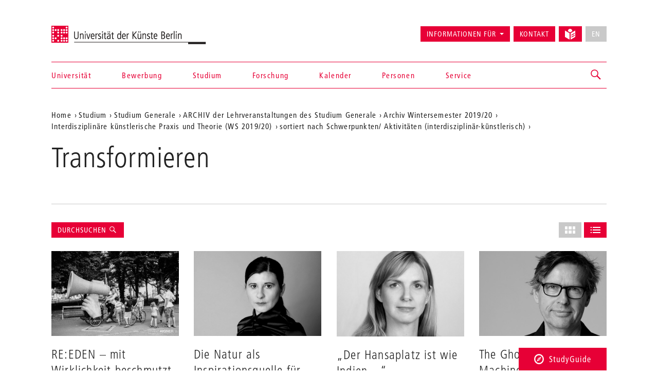

--- FILE ---
content_type: text/html; charset=utf-8
request_url: https://www.udk-berlin.de/studium/studium-generale/archiv-der-lehrveranstaltungen-des-studium-generale/archiv-wintersemester-201920/interdisziplinaere-kuenstlerische-praxis-und-theorie-ws-201920/sortiert-nach-schwerpunkten-aktivitaeten-interdisziplinaer-kuenstlerisch/transformieren/
body_size: 6437
content:
<!DOCTYPE html>
<html class="no-js" lang="de">
<head>

<meta charset="utf-8">
<!-- 
	Created by: ressourcenmangel GmbH, http://www.ressourcenmangel.de, Tel.: 030 61002450

	This website is powered by TYPO3 - inspiring people to share!
	TYPO3 is a free open source Content Management Framework initially created by Kasper Skaarhoj and licensed under GNU/GPL.
	TYPO3 is copyright 1998-2026 of Kasper Skaarhoj. Extensions are copyright of their respective owners.
	Information and contribution at https://typo3.org/
-->




<meta name="generator" content="TYPO3 CMS" />
<meta name="viewport" content="width=device-width, initial-scale=1.0" />
<meta name="twitter:card" content="summary" />






<script src="/typo3temp/assets/js/5508b6c4f0.js?1644250454"></script>


<title>Transformieren – Universität der Künste Berlin</title>
<link rel="dns-prefetch" href="//fast.fonts.net" />
<link rel="dns-prefetch" href="//www.udk-berlin.de/assets" />
<link rel="preload" href="//www.udk-berlin.de/assets/1.4.0/www.udk-berlin.de/fonts/1572283/98ade8b2-89f0-43a5-87d1-a005ec31711b.woff" as="font" />
<link rel="preload" href="//www.udk-berlin.de/assets/1.4.0/www.udk-berlin.de/fonts/1572291/f613167f-bea4-4da9-886e-453d157dff7d.woff" as="font" />
<link rel="preload" href="//www.udk-berlin.de/assets/1.4.0/www.udk-berlin.de/fonts/1572299/0c84ca39-6f05-4db7-91c7-9fb771a47622.woff" as="font" />
<script src="//www.udk-berlin.de/assets/1.4.0/www.udk-berlin.de/javascripts/main-head.js" async="async"></script>
<!--[if lt IE 9]><script src="//www.udk-berlin.de/assets/1.4.0/www.udk-berlin.de/components/html5shiv/dist/html5shiv-printshiv.min.js"></script><![endif]-->
<!--[if lte IE 8]><script src="//www.udk-berlin.de/assets/1.4.0/www.udk-berlin.de/components/es5-shim/es5-shim.min.js"></script><![endif]-->
<link rel="apple-touch-icon-precomposed" href="//www.udk-berlin.de/assets/1.4.0/www.udk-berlin.de/images/icon-152x152.png" />
<link rel="msapplication-TileImage" href="//www.udk-berlin.de/assets/1.4.0/www.udk-berlin.de/images/icon-152x152.png" />
<link rel="msapplication-TileColor" href="#e70036" />
<!--[if gt IE 8]><!--><link rel="stylesheet" type="text/css" href="//www.udk-berlin.de/assets/1.4.0/www.udk-berlin.de/stylesheets/main.css" /><!--<![endif]-->
<!--[if lte IE 8]><link rel="stylesheet" type="text/css" href="//www.udk-berlin.de/assets/1.4.0/www.udk-berlin.de/stylesheets/main-ie8.css" /><![endif]-->

<script>window.UdK = {assetsUrl: '//www.udk-berlin.de/assets',assetsVersion: '1.4.0',}</script><link rel="stylesheet" type="text/css" href="https://www.udk-berlin.de/typo3conf/ext/udkcebasic/Resources/Public/video-livestream.css" /><link rel="stylesheet" type="text/css" href="https://www.udk-berlin.de/typo3conf/ext/dreipc_udk/Resources/Public/Frontend/Build/bundle.css" media="all">            <meta name="robots" content="index,follow">
            <meta name="google-site-verification" content="k4UJ2AOsEZfrdyJ_6WhaLzLFaD59fw96xozUSJeIygM" />
<link rel="canonical" href="https://www.udk-berlin.de/studium/studium-generale/archiv-der-lehrveranstaltungen-des-studium-generale/archiv-wintersemester-201920/interdisziplinaere-kuenstlerische-praxis-und-theorie-ws-201920/sortiert-nach-schwerpunkten-aktivitaeten-interdisziplinaer-kuenstlerisch/transformieren/"/>
</head>
<body>



<div class="page">
<header id="header" role="banner" class="container">
    <h1><a href="/">Universität der Künste Berlin</a></h1>
    <ul aria-label="Springen zu…" class="skipto">
        <li><a href="#main-container">Zum Hauptinhalt springen</a></li>
        <li><a href="#navigations">Zur Navigation springen</a></li>
        <li><a href="#footer">Zum Seitenende springen</a></li>
    </ul>
    <nav id="navigation" role="navigation">
        <h1 class="sr-only">Navigation &amp; Suche</h1>
        <button type="button" aria-controls="navigations" class="navigation-toggle"><span class="sr-only">Navigation ein-/ausblenden</span><span class="icon-bar"></span><span class="icon-bar"></span><span class="icon-bar"></span></button>
        <div id="navigations">
            <ul id="main-navigation"><li><a href="/startseite/">Startseite</a></li><li><a href="/universitaet/">Universität</a></li><li><a href="/bewerbung/">Bewerbung</a></li><li><a href="/studium/">Studium</a></li><li><a href="/forschung/">Forschung</a></li><li><a href="/kalender/">Kalender</a></li><li><a href="/personen/">Personen</a></li><li><a href="/service/">Service</a></li></ul>
            <ul id="secondary-navigation">
                <li><span role="button" aria-controls="information_for" id="button-information_for">Informationen für</span><ul id="information_for" aria-expanded="false" tabindex="-1" data-duration="0" role="menu" aria-labelledby="button-information_for" class="submenu"><li><a href="/bewerbung/">Studieninteressierte</a></li><li><a href="/service/international-office/">International Students</a></li><li><a href="/universitaet/alumni/">Alumni</a></li><li><a href="/informationen-fuer/beschaeftigte/">Beschäftigte</a></li><li><a href="/service/stabsstelle-presse-kommunikation/">Presse</a></li><li><a href="/universitaet/kooperationen/">Partner</a></li></ul></li><li><a href="/schnellzugriff/kontakt/">Kontakt</a></li><li><a href="/leichte-sprache/"><svg width="21" height="21" viewBox="0 0 21 21" fill="none" aria-hidden="true" xmlns="http://www.w3.org/2000/svg"><path d="M14.2321 4.53797C14.238 4.44412 14.2603 4.35487 14.2603 4.25906C14.2603 1.90706 12.3533 0 10.0013 0C7.64925 0 5.74219 1.90706 5.74219 4.25906C5.74219 4.35881 5.7645 4.44478 5.77041 4.53928L10.0013 6.95822L14.2321 4.53797Z" fill="currentColor"/><path d="M9.07922 8.55471L0 3.36377V15.8056L9.07922 20.9998V8.55471Z" fill="currentColor"/><path d="M14.2307 6.66323L10.9219 8.5552V21.0003L19.9998 15.8061V3.36426L14.2307 6.66323ZM18.6578 13.6372L13.3185 16.6251C13.2128 16.6874 13.0862 16.7242 12.951 16.7249C12.5343 16.7242 12.197 16.3862 12.197 15.9702C12.197 15.6893 12.3505 15.4439 12.5782 15.3139L12.5822 15.3119L17.9214 12.324C18.0277 12.2637 18.1544 12.2276 18.2902 12.2276C18.707 12.2276 19.0443 12.5655 19.0443 12.9816C19.0443 13.2625 18.8907 13.5079 18.6623 13.6379L18.6584 13.6398L18.6578 13.6372ZM18.6578 9.91232L13.3185 12.8471C13.2142 12.9055 13.0901 12.9403 12.9576 12.9403C12.9562 12.9403 12.9556 12.9403 12.9543 12.9403C12.5376 12.9396 12.2002 12.6016 12.2002 12.1856C12.2002 11.9027 12.3558 11.656 12.5868 11.5267L12.5907 11.5247L17.93 8.58998C18.035 8.53091 18.1603 8.49613 18.2942 8.49613C18.7109 8.49613 19.0495 8.8341 19.0495 9.25148C19.0495 9.53498 18.8933 9.78173 18.6623 9.91101L18.6578 9.91232Z" fill="currentColor"/></svg><div class=""></div></a></li><li><button type="button" disabled="disabled" class="btn btn-default" aria-label="No English version available">EN</button></li>
            </ul>
        </div>
        


        
    <div id="search">
        <a href="/suche/" role="button" aria-controls="search-input" class="search-toggle"><span class="sr-only"></span></a>
        <form method="get" class="searchform" id="search-input" action="/suche/" data-suggest="/suche/suggest.json" data-suggest-header="Top Results" accept-charset="utf-8">
            
            
            
            <input
                placeholder="Suche: Studiengänge, Veranstaltungen, Personen, ..."
                aria-label="Stichwortsuche"
                type="search"
                name="search[q]"
                value=""
                autocomplete="off"
            />
        </form>
    </div>

    



    </nav>
</header>

<main id="main-container" class="container">
    <div class="inner-content">
        <nav role="navigation" id="breadcrumb">
				<h2 class="sr-only" id="breadcrumb-label">Aktuelle Position auf der Webseite</h2>
				<ul aria-labelledby="breadcrumb-label"><li><a href="/">Home</a></li><li><a href="/studium/">Studium</a></li><li><a href="/studium/studium-generale/">Studium Generale</a></li><li><a href="/studium/studium-generale/lehrveranstaltungen-des-studium-generale/archiv-der-lehrveranstaltungen-des-studium-generale/">ARCHIV der Lehrveranstaltungen des Studium Generale</a></li><li><a href="/studium/studium-generale/archiv-der-lehrveranstaltungen-des-studium-generale/archiv-wintersemester-201920/">Archiv Wintersemester 2019/20</a></li><li><a href="/studium/studium-generale/archiv-der-lehrveranstaltungen-des-studium-generale/archiv-wintersemester-201920/interdisziplinaere-kuenstlerische-praxis-und-theorie-ws-201920/">Interdisziplinäre künstlerische Praxis und Theorie (WS 2019/20)</a></li><li><a href="/studium/studium-generale/archiv-der-lehrveranstaltungen-des-studium-generale/archiv-wintersemester-201920/interdisziplinaere-kuenstlerische-praxis-und-theorie-ws-201920/sortiert-nach-schwerpunkten-aktivitaeten-interdisziplinaer-kuenstlerisch/">sortiert nach Schwerpunkten/ Aktivitäten (interdisziplinär-künstlerisch)</a></li><li><a href="/studium/studium-generale/archiv-der-lehrveranstaltungen-des-studium-generale/archiv-wintersemester-201920/interdisziplinaere-kuenstlerische-praxis-und-theorie-ws-201920/sortiert-nach-schwerpunkten-aktivitaeten-interdisziplinaer-kuenstlerisch/transformieren/"></a></li></ul>
				</nav>
        <header class="page-header">
            <h1>Transformieren</h1>
            
        </header>

        <section class="overview-section grid is-flexible-grid has-controls ">
            
                <div class="grid-controls">
                    <nav class="grid-controls-search">
                        <h3 class="sr-only">Suche</h3>
                        <form id="grid-search" role="form" action="/suche/" method="get">
                            <label for="q" class="sr-only">Suchwort</label>
                            <input data-autocomplete="[{&quot;url&quot;:&quot;?eID=suggest&id=110&area=study&lang=de&term=*&quot;}]" id="q" type="text" name="tx_rsmudksearch_search[searchQuery][queryString]" placeholder="In diesem Bereich suchen" class="form-control">
                            <input name="tx_rsmudksearch_search[searchQuery][areas][]" value="study" type="hidden"/>
                            <button type="submit" class="sr-only">Suchen</button>
                        </form>
                    </nav>
                </div>
            
            <div class="row">
                <!--TYPO3SEARCH_begin-->


    

<article id="c75027" class="grid-item ">
    <a href="/studium/studium-generale/archiv-der-lehrveranstaltungen-des-studium-generale/archiv-wintersemester-201920/interdisziplinaere-kuenstlerische-praxis-und-theorie-ws-201920/reeden-mit-wirklichkeit-beschmutzt/">
        
            <div class="article-image">
                <img src="/fileadmin/_processed_/d/c/csm_bankleer_Foto_Franz_Aigner_bd181ba7d5.jpg" width="605" height="403"   alt="" title="Foto: Franz Aigner" >
                
            </div>
            
        
        <header>

            <h2>RE:EDEN – mit Wirklichkeit beschmutzt</h2>
            <div class="meta-info">bankleer – Kasböck | Leitner (Blockseminar/Workshop)</div>
        </header>
        <p>Samstag/Sonntag, 10-18 Uhr, 9./10.11. und 23./24.11.2019, Hardenbergstr. 33, Raum 004, 2 SWS, 2 ECTS</p>
    </a>
    
</article>




    

<article id="c75028" class="grid-item ">
    <a href="/studium/studium-generale/archiv-der-lehrveranstaltungen-des-studium-generale/archiv-wintersemester-201920/interdisziplinaere-kuenstlerische-praxis-und-theorie-ws-201920/mimikri-transformation-bionik-die-natur-als-inspirationsquelle-fuer-long-duration-performances/">
        
            <div class="article-image">
                <img src="/fileadmin/_processed_/4/2/csm_Ekici_Foto_Nihad_Nino_Pusija_33e74d8d50.jpg" width="605" height="404"   alt="" title="Ekici.jpg Foto: Nihad Nino Pušija" >
                
            </div>
            
        
        <header>

            <h2>Die Natur als Inspirationsquelle für long duration performances</h2>
            <div class="meta-info">Nezaket Ekici (Blockseminar/Workshop)</div>
        </header>
        <p>Deutsch/English, Donnerstag - Sonntag, 24.-27.10.2019, jeweils 10-18 Uhr, Grunewaldstr. 2-5, Raum 016 (Galerie), 2 SWS, 2 ECTS</p>
    </a>
    
</article>




    

<article id="c75029" class="grid-item ">
    <a href="/studium/studium-generale/archiv-der-lehrveranstaltungen-des-studium-generale/archiv-wintersemester-201920/interdisziplinaere-kuenstlerische-praxis-und-theorie-ws-201920/der-hansaplatz-ist-wie-indien/">
        
            <div class="article-image">
                <img src="/fileadmin/_processed_/1/5/csm_Falat__Elke_cc09f440e8.jpg" width="605" height="405"   alt="" >
                
            </div>
            
        
        <header>

            <h2>„Der Hansaplatz ist wie Indien…“</h2>
            <div class="meta-info">Elke Falat (Seminar/Workshop)</div>
        </header>
        <p>Deutsch/English, Dienstags, 10-14 Uhr, 14-tägig, 8 Termine: 22.10., 5.11., 19.11., 3.12, 17.12.2019, 14.1., 28.1., 11.2.2020, Hardenbergstr. 33, Raum 151, 2 SWS, 2 ECTS</p>
    </a>
    
</article>




    

<article id="c75030" class="grid-item ">
    <a href="/studium/studium-generale/archiv-der-lehrveranstaltungen-des-studium-generale/archiv-wintersemester-201920/interdisziplinaere-kuenstlerische-praxis-und-theorie-ws-201920/the-ghost-in-the-machine/">
        
            <div class="article-image">
                <img src="/fileadmin/_processed_/4/4/csm_Laar__Kalle_54f7e7ac4c.jpg" width="605" height="404"   alt="" >
                
            </div>
            
        
        <header>

            <h2>The Ghost in the Machine</h2>
            <div class="meta-info">Kalle Aldis Laar (Blockseminar/Workshop)</div>
        </header>
        <p>Deutsch/English, Freitags, 14-18:30 Uhr s.t., Samstags, 10-14:30 Uhr s.t., 15./16.11.2019, 31.1./1.2.2020 und 7./8.2.2020, Hardenbergstr. 33, Raum 151, 2 SWS, 2 ECTS</p>
    </a>
    
</article>




    

<article id="c75031" class="grid-item ">
    <a href="/studium/studium-generale/archiv-der-lehrveranstaltungen-des-studium-generale/archiv-wintersemester-201920/interdisziplinaere-kuenstlerische-praxis-und-theorie-ws-201920/designing-conversations-an-embodied-approach-to-an-aesthetic-practice/">
        
            <div class="article-image">
                <img src="/fileadmin/_processed_/0/6/csm_Risse__Pedro_ed0e54d8a6.jpg" width="605" height="404"   alt="" >
                
            </div>
            
        
        <header>

            <h2>Designing Conversations: an embodied approach to an aesthetic practice</h2>
            <div class="meta-info">Pedro Henrique Risse (Intensive seminar/Workshop)</div>
        </header>
        <p>English/Deutsch, Saturday/Sunday, 10-18 h, 2./3.11. and 9./10.11.2019, Hochschulübergreifendes Zentrum Tanz Berlin (HZT), Seminarraum 2, 2 SWS, 2 ECTS</p>
    </a>
    
</article>




    

<article id="c75032" class="grid-item ">
    <a href="/studium/studium-generale/archiv-der-lehrveranstaltungen-des-studium-generale/archiv-wintersemester-201920/interdisziplinaere-kuenstlerische-praxis-und-theorie-ws-201920/en-plein-air/">
        
            <div class="article-image">
                <img src="/fileadmin/_processed_/1/3/csm_Schmidt_in_der_Beek__Hank_d67c9b882e.jpg" width="605" height="404"   alt="" >
                
            </div>
            
        
        <header>

            <h2>En plein air!</h2>
            <div class="meta-info">Hank Schmidt in der Beek (Seminar/Workshop)</div>
        </header>
        <p>Dienstags, 10-14 Uhr, circa 14-tägig, 8 Termine: 22.10., 29.10., 12.11., 26.11., 10.12.2019, 14.1., 28.1., 11.2.2020, Hardenbergstr. 33, Raum 110, 2 SWS, 2 ECTS</p>
    </a>
    
</article>




    

<article id="c75033" class="grid-item ">
    <a href="/studium/studium-generale/archiv-der-lehrveranstaltungen-des-studium-generale/archiv-wintersemester-201920/interdisziplinaere-kuenstlerische-praxis-und-theorie-ws-201920/creating-commons-aesthetische-praxis-und-digitale-gemeingueter/">
        
            <div class="article-image">
                <img src="/fileadmin/_processed_/3/d/csm_Sollfrank__Cornelia_d6167b5ef2.jpg" width="605" height="465"   alt="" >
                
            </div>
            
        
        <header>

            <h2>Creating Commons – Ästhetische Praxis und digitale Gemeingüter</h2>
            <div class="meta-info">Dr. Cornelia Sollfrank (Blockseminar/Workshop)</div>
        </header>
        <p>Deutsch/English, Samstags, 10-18 Uhr, am 7.12. und 14.12.2019, sowie Samstag/Sonntag, 10-18 Uhr, 18./19.1.2020, Hardenbergstr. 33, Raum 110 und 004, 2 SWS, 2 ECTS</p>
    </a>
    
</article>




    

<article id="c75034" class="grid-item ">
    <a href="/studium/studium-generale/archiv-der-lehrveranstaltungen-des-studium-generale/archiv-wintersemester-201920/interdisziplinaere-kuenstlerische-praxis-und-theorie-ws-201920/udk-improvisationsorchester-seminarworkshop/">
        
            <div class="article-image">
                <img src="/fileadmin/_processed_/a/7/csm_vonKriegstein_99b4b449de.jpg" width="605" height="404"   alt="" >
                
            </div>
            
        
        <header>

            <h2>UdK-Improvisationsorchester</h2>
            <div class="meta-info">Maja von Kriegstein (Seminar/Workshop)</div>
        </header>
        <p>Deutsch/English, Mittwochs, 16-18 Uhr, 5 Termine: 23.10., 30.10., 13.11., 20.11., 27.11., zzgl. Blöcke: Fr, 25.-So, 27.10.,  Performance beim Hochschultag 1.11. und Abschlusswochenende 30.11./1.12., Bundesallee 1-12, CFS, 2 SWS, 2 ECTS</p>
    </a>
    
</article>

<!--TYPO3SEARCH_end-->
            </div>
        </section>

        
    </div>
</main>
<div class="studyguide">
    <div class="studyguide__button-container">
        <button id="studyguide-button" class="studyguide__button" type="button" aria-controls="studyguide-content">
            <svg viewBox="0 0 200 200" role="presentation" class="icon icon-studyguide"><use xlink:href="#icon-studyguide"></use></svg>StudyGuide
        </button>
    </div>

    <div id="studyguide-content" class="studyguide__content" aria-labelledby="studyguide-button" aria-expanded="false" data-outside-close="0">
        <div class="studyguide__content-inner">
            <div class="studyguide__content-left">			<section class="overview-section">
				<div id="c35048" class="content">
					<h2>Fragen zum Studium an der UdK Berlin?</h2>
					
					
							<p><a class="studyguide__more" href="/service/studyguide/">Zum StudyGuide</a></p>
						
				</div>
			</section></div><div class="studyguide__content-right">
<a id="c81095" style="visibility:hidden;"></a><ul><li><a href="javascript:linkTo_UnCryptMailto(%27ocknvq%2CuvwfaiwkfgBwfm%5C%2Fdgtnkp0fg%27);">Mail senden</a>:&nbsp; <a href="javascript:linkTo_UnCryptMailto(%27ocknvq%2CuvwfaiwkfgBwfm%5C%2Fdgtnkp0fg%27);">studyguide<span style="display:inline-block; width:0px; overflow:hidden">_ </span>@udk-berlin.de</a></li><li>Telefon +49 30 3185 1480</li><li>Informationen zu den Öffnungszeiten (Telefon und InfoPoint) finden Sie auf der Website des StudyGuide <a href="https://www.udk-berlin.de/service/studyguide/" target="_blank">https://www.udk-berlin.de/service/studyguide/</a></li></ul>

</div>
        </div>
    </div>
</div>

<footer id="footer" role="contentinfo">
    <div class="container">
        <h1 class="sr-only">Weitere Informationen</h1>
        <nav class="row">
            <div class="col-xs-1 col-sm-1 col-md-1"><h2>Fakultäten</h2><ul><li><a href="/universitaet/fakultaet-bildende-kunst/">Bildende Kunst</a></li><li><a href="/universitaet/fakultaet-gestaltung/">Gestaltung</a></li><li><a href="/universitaet/fakultaet-musik/">Musik</a></li><li><a href="/universitaet/fakultaet-darstellende-kunst/">Darstellende Kunst</a></li><li><a href="/studium/tanz-und-choreographie-am-hochschuluebergreifenden-zentrum-tanz-berlin/">Hochschulübergreifendes Zentrum Tanz</a></li><li><a href="/universitaet/jazz-institut-berlin/">Jazz Institut Berlin</a></li></ul></div><div class="col-xs-1 col-sm-1 col-md-1"><h2>Informationen für</h2><ul><li><a href="/studium/alles-zu-bewerbung-und-studienverlauf/">Studieninteressierte</a></li><li><a href="/service/international-office/">International Students</a></li><li><a href="/informationen-fuer/beschaeftigte/">Beschäftigte</a></li><li><a href="/universitaet/alumni/">Alumni*Alumnae</a></li><li><a href="/service/stabsstelle-presse-kommunikation/">Presse</a></li><li><a href="/universitaet/kooperationen/">Partner</a></li></ul></div><div class="col-xs-1 col-sm-1 col-md-1"><h2>Schnellzugriff</h2><ul><li><a href="/startseite/news/verhaltenskodex-code-of-conduct-der-udk-berlin/">Code of Conduct</a></li><li><a href="/service/studyguide/">StudyGuide</a></li><li><a href="/schnellzugriff/kontakt/">Kontakt</a></li><li><a href="/schnellzugriff/impressum/">Impressum</a></li><li><a href="/schnellzugriff/datenschutz/">Datenschutz</a></li><li><a href="/schnellzugriff/barrierefreiheit/">Barrierefreiheit</a></li><li><a href="/schnellzugriff/interne-meldestelle/">Interne Meldestelle</a></li><li><a href="/universitaet/stellenausschreibungen/">Stellenausschreibungen</a></li><li><a href="/schnellzugriff/vergabeplattform-udk-berlin/">Vergabeplattform UdK Berlin</a></li><li><a href="https://intern.udk-berlin.de/startseite/">Interner Bereich für UdK-Mitglieder</a></li></ul></div><div class="col-xs-1 col-sm-1 col-md-1"><h2>Social Media an der UdK Berlin</h2><ul><li><a href="https://www.instagram.com/udkberlin/">Instagram</a></li><li><a href="http://www.facebook.com/udkberlin">Facebook</a></li><li><a href="https://de.linkedin.com/school/universit%C3%A4t-der-k%C3%BCnste-berlin/">LinkedIn</a></li></ul></div>
        </nav>
        <p><a href="/" id="closing-logo">© 2026 Universität der Künste Berlin</a></p>
    </div>
</footer>

</div>
        <!-- Piwik -->
        <script type="text/javascript">
          var _paq = _paq || [];
          _paq.push(['trackPageView']);
          _paq.push(['enableLinkTracking']);
          (function() {
            var u="//tuvok.udk-berlin.de/piwik/";
            _paq.push(['setTrackerUrl', u+'piwik.php']);
            _paq.push(['setSiteId', 6]);
            var d=document, g=d.createElement('script'), s=d.getElementsByTagName('script')[0];
            g.type='text/javascript'; g.async=true; g.defer=true; g.src=u+'piwik.js'; s.parentNode.insertBefore(g,s);
          })();
        </script>
        <noscript><p><img src="//tuvok.udk-berlin.de/piwik/piwik.php?idsite=6" style="border:0;" alt="" /></p></noscript>
        <!-- End Piwik Code -->



<script data-main="/typo3conf/ext/dreipc_udk/Resources/Public/Frontend/Build/assets/main.js" src="//www.udk-berlin.de/assets/1.4.0/www.udk-berlin.de/components/requirejs/require.js" async="async"></script><script src="/typo3conf/ext/dreipc_udk/Resources/Public/Frontend/Build/bundle.js"></script>
</body>
</html>